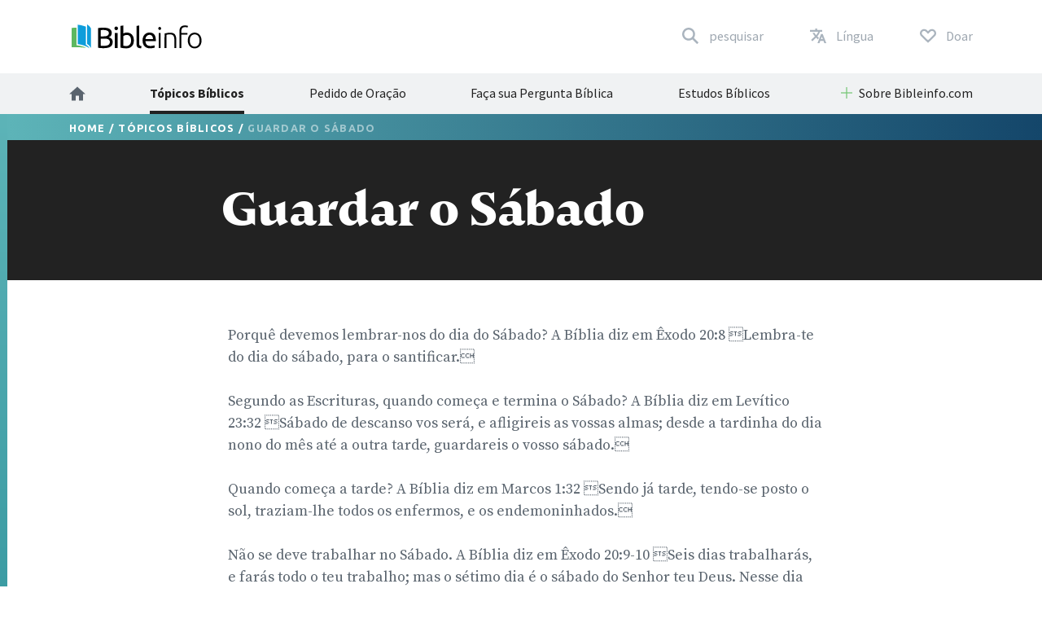

--- FILE ---
content_type: text/html; charset=utf-8
request_url: https://www.bibleinfo.com/pt/topics/guardar-o-s%C3%A1bado
body_size: 10172
content:
<!DOCTYPE html><html dir="auto"><head><link rel="preconnect" href="https://fonts.gstatic.com/" crossorigin=""/><link rel="preconnect" href="//www.googletagmanager.com" crossorigin=""/><link rel="preload" href="/static/fonts/fonts.css" as="style"/><link rel="preload" href="/static/fonts/borutta_group_-_nocturne_serif_medium-webfont.woff2" as="font" type="font/woff2" crossorigin=""/><link rel="shortcut icon" href="/static/favicon.ico"/><link rel="stylesheet" type="text/css" href="/static/css/bootstrap.css"/><link rel="stylesheet" type="text/css" href="/static/css/style.css?v3.1.2"/><meta name="viewport" content="width=device-width, initial-scale=1"/><meta charSet="utf-8"/><title>Guardar o Sábado</title><script type="application/ld+json">{"@context":"http://schema.org","@type":"BreadcrumbList","itemListElement":[{"@type":"ListItem","position":1,"item":{"@id":"https://www.bibleinfo.com/pt","name":"Home"}},{"@type":"ListItem","position":2,"item":{"@id":"https://www.bibleinfo.com/pt/topics","name":"Tópicos Bíblicos"}}]}</script><link rel="alternate" href="/ar/topics/%D8%AD%D9%81%D8%B8-%D8%A7%D9%84%D8%B3%D8%A8%D8%AA" hrefLang="ar"/><link rel="alternate" href="/zh-hans/topics/%E5%AE%88%E5%AE%89%E6%81%AF%E6%97%A5" hrefLang="zh-hans"/><link rel="alternate" href="/zh-hant/topics/%E5%AE%88%E5%AE%89%E6%81%AF%E6%97%A5" hrefLang="zh-hant"/><link rel="alternate" href="/en/topics/sabbath-observance" hrefLang="en"/><link rel="alternate" href="/fr/topics/respect-du-sabbat" hrefLang="fr"/><link rel="alternate" href="/de/topics/sabbathaltung" hrefLang="de"/><link rel="alternate" href="/el/topics/%CF%84%CE%AE%CF%81%CE%B7%CF%83%CE%B7-%CF%84%CE%BF%CF%85-%CF%83%CE%B1%CE%B2%CE%B2%CE%AC%CF%84%CE%BF%CF%85" hrefLang="el"/><link rel="alternate" href="/is/topics/hv%C3%ADldardagshelgihald" hrefLang="is"/><link rel="alternate" href="/id/topics/peringatan-sabat" hrefLang="id"/><link rel="alternate" href="/it/topics/osservanza-del-sabato" hrefLang="it"/><link rel="alternate" href="/ja/topics/%E5%AE%89%E6%81%AF%E6%97%A5%E9%A0%86%E5%AE%88" hrefLang="ja"/><link rel="alternate" href="/ko/topics/%EC%95%88%EC%8B%9D%EC%9D%BC-%EC%A4%80%EC%88%98" hrefLang="ko"/><link rel="alternate" href="/nn/topics/sabbatshelligholdelse" hrefLang="nn"/><link rel="alternate" href="/pt/topics/guardar-o-s%C3%A1bado" hrefLang="pt"/><link rel="alternate" href="/ro/topics/p%C4%83zirea-sabatului" hrefLang="ro"/><link rel="alternate" href="/ru/topics/%D1%81%D0%BE%D0%B1%D0%BB%D1%8E%D0%B4%D0%B5%D0%BD%D0%B8%D0%B5-%D1%81%D1%83%D0%B1%D0%B1%D0%BE%D1%82%D1%8B" hrefLang="ru"/><link rel="alternate" href="/es/topics/observancia-del-s%C3%A1bado" hrefLang="es"/><link rel="alternate" href="/sw/topics/kutunza-sabato" hrefLang="sw"/><link rel="alternate" href="/sv/topics/sabbatsfirande" hrefLang="sv"/><link rel="preload" href="/_next/static/css/d754eb24e846115eea77.css" as="style"/><link rel="stylesheet" href="/_next/static/css/d754eb24e846115eea77.css" data-n-p=""/><noscript data-n-css="true"></noscript><link rel="preload" href="/_next/static/chunks/main-55f6b9df17daf6f7072f.js" as="script"/><link rel="preload" href="/_next/static/chunks/webpack-e067438c4cf4ef2ef178.js" as="script"/><link rel="preload" href="/_next/static/chunks/framework.63eaa0709afd2f3f2aa3.js" as="script"/><link rel="preload" href="/_next/static/chunks/commons.e3c12cb767780eaa6561.js" as="script"/><link rel="preload" href="/_next/static/chunks/pages/_app-a34b4504e97fb05bd8f2.js" as="script"/><link rel="preload" href="/_next/static/chunks/pages/index-5dd137d16a7a3a7be915.js" as="script"/></head><body><noscript><iframe src="https://www.googletagmanager.com/ns.html?id=GTM-W37BXVM" height="0" width="0" style="display:none;visibility:hidden"></iframe></noscript><noscript><img height="1" width="1" src="https://www.facebook.com/tr?id=234383747948765&ev=PageView &noscript=1"/></noscript><div id="__next"><div class="language__root language-pt language--is-ltr"><div></div><nav class="navbar navbar-expand-lg navbar-light bg-faded"><div class="navbar--primary__container container"><div class="navbar__logo"><a class="navbar__logo__link navbar-brand" href="/pt"><img class="navbar__logo__image" src="/static/images/logo--color.svg"/></a></div><ul class="navbar__nav--primary"><li class="navbar__nav--primary__item"><a class="navbar__nav--primary__link navbar__nav--primary__link--search" href="/pt/search"><span class="navbar__nav--primary__link-label">pesquisar</span></a></li><div class="navbar__nav--primary__item dropdown"><a aria-haspopup="true" href="#" class="navbar__nav--primary__link navbar__nav--primary__link--language nav-link" aria-expanded="false"><span class="navbar__nav--primary__link-label">Língua</span></a><div tabindex="-1" role="menu" aria-hidden="true" class="dropdown-menu"><div class="navbar__dropdown--language dropdown"><div class="dropdown--language__title">Estude em Mais Idiomas</div><div class="dropdown--language__summary">Escolha um idioma abaixo.</div><ul class="dropdown--language__list"><li class="dropdown--language__item"><a class="dropdown--language__link" href="/ar/topics/%D8%AD%D9%81%D8%B8-%D8%A7%D9%84%D8%B3%D8%A8%D8%AA">العربية</a></li><li class="dropdown--language__item"><a class="dropdown--language__link" href="/zh-hans/topics/%E5%AE%88%E5%AE%89%E6%81%AF%E6%97%A5">简体中文</a></li><li class="dropdown--language__item"><a class="dropdown--language__link" href="/zh-hant/topics/%E5%AE%88%E5%AE%89%E6%81%AF%E6%97%A5">繁體中文</a></li><li class="dropdown--language__item"><a class="dropdown--language__link unavailable" href="/#">Català</a></li><li class="dropdown--language__item"><a class="dropdown--language__link unavailable" href="/#">Čeština</a></li><li class="dropdown--language__item"><a class="dropdown--language__link" href="/en/topics/sabbath-observance">English</a></li><li class="dropdown--language__item"><a class="dropdown--language__link unavailable" href="/#">Eesti</a></li><li class="dropdown--language__item"><a class="dropdown--language__link" href="/fr/topics/respect-du-sabbat">Français</a></li><li class="dropdown--language__item"><a class="dropdown--language__link" href="/de/topics/sabbathaltung">Deutsch</a></li><li class="dropdown--language__item"><a class="dropdown--language__link" href="/el/topics/%CF%84%CE%AE%CF%81%CE%B7%CF%83%CE%B7-%CF%84%CE%BF%CF%85-%CF%83%CE%B1%CE%B2%CE%B2%CE%AC%CF%84%CE%BF%CF%85">Ελληνικά</a></li><li class="dropdown--language__item"><a class="dropdown--language__link" href="/is/topics/hv%C3%ADldardagshelgihald">Íslenska</a></li><li class="dropdown--language__item"><a class="dropdown--language__link" href="/id/topics/peringatan-sabat">Bahasa Indonesia</a></li><li class="dropdown--language__item"><a class="dropdown--language__link" href="/it/topics/osservanza-del-sabato">Italiano</a></li><li class="dropdown--language__item"><a class="dropdown--language__link" href="/ja/topics/%E5%AE%89%E6%81%AF%E6%97%A5%E9%A0%86%E5%AE%88">日本語</a></li><li class="dropdown--language__item"><a class="dropdown--language__link" href="/ko/topics/%EC%95%88%EC%8B%9D%EC%9D%BC-%EC%A4%80%EC%88%98">한국어</a></li><li class="dropdown--language__item"><a class="dropdown--language__link unavailable" href="/#">Lietuvių</a></li><li class="dropdown--language__item"><a class="dropdown--language__link" href="/nn/topics/sabbatshelligholdelse">Norsk</a></li><li class="dropdown--language__item"><a class="dropdown--language__link" href="/pt/topics/guardar-o-s%C3%A1bado">Português</a></li><li class="dropdown--language__item"><a class="dropdown--language__link" href="/ro/topics/p%C4%83zirea-sabatului">Română</a></li><li class="dropdown--language__item"><a class="dropdown--language__link" href="/ru/topics/%D1%81%D0%BE%D0%B1%D0%BB%D1%8E%D0%B4%D0%B5%D0%BD%D0%B8%D0%B5-%D1%81%D1%83%D0%B1%D0%B1%D0%BE%D1%82%D1%8B">Русский</a></li><li class="dropdown--language__item"><a class="dropdown--language__link" href="/es/topics/observancia-del-s%C3%A1bado">Español</a></li><li class="dropdown--language__item"><a class="dropdown--language__link" href="/sw/topics/kutunza-sabato">Kiswahili</a></li><li class="dropdown--language__item"><a class="dropdown--language__link" href="/sv/topics/sabbatsfirande">Svenska</a></li></ul></div></div></div><li class="navbar__nav--primary__item"><a class="navbar__nav--primary__link navbar__nav--primary__link--donate" href="/pt/donate"><span class="navbar__nav--primary__link-label">Doar</span></a></li><li class="navbar__nav--primary__item"><div class="navbar__toggle"><button class="navbar__toggle__button navbar-toggler navbar__icon " type="button" data-toggle="collapse" data-target="#nav-content" aria-controls="nav-content" aria-expanded="false" aria-label="Toggle navigation"><span></span> <span></span> <span></span> <span></span></button></div></li></ul></div><div class="navbar__nav--secondary__container"><div class="container no-padding"><div id="nav-content" class="navbar-collapse collapse"><ul class="navbar__nav--secondary navbar-nav"><li class="navbar__nav--secondary__item nav-item"><a class="navbar__nav--secondary__link navbar__nav--secondary__link--home nav-link" href="/pt"><img loading="lazy" src="/static/images/icon--home--gray-dark.svg" alt="Pagina inicial" title="Pagina inicial"/><span class="hidden-lg-up">  <!-- -->Pagina inicial</span></a></li><li class="navbar__nav--secondary__item nav-item "><a class="navbar__nav--secondary__link navbar__nav--secondary__link--home nav-link active " target="_self" href="/pt/topics">Tópicos Bíblicos</a></li><li class="navbar__nav--secondary__item nav-item hidden-all shown-en shown-es shown-cs shown-sv shown-ca shown-et"><a class="navbar__nav--secondary__link navbar__nav--secondary__link--home nav-link null " target="_self" href="/pt/node/7369">Perguntas Mais Frequentes</a></li><li class="navbar__nav--secondary__item nav-item shown-all hidden-lt hidden-id"><a class="navbar__nav--secondary__link navbar__nav--secondary__link--home nav-link null  " target="_blank" href="https://questions.bibleinfo.com/en/request/prayer">Pedido de Oração</a></li><li class="navbar__nav--secondary__item nav-item shown-all hidden-lt hidden-id"><a class="navbar__nav--secondary__link navbar__nav--secondary__link--home nav-link null  " target="_blank" href="https://questions.bibleinfo.com/en/request/question">Faça sua Pergunta Bíblica</a></li><li class="navbar__nav--secondary__item nav-item shown-all hidden-is hidden-zh-hant"><a class="navbar__nav--secondary__link navbar__nav--secondary__link--home nav-link null " target="_self" href="/pt/studies">Estudos Bíblicos</a></li><li class="navbar__nav--secondary__item nav-item shown-all hidden-lt d-block d-lg-none "><a class="navbar__nav--secondary__link navbar__nav--secondary__link--home nav-link null " target="_self" href="/pt/donate">Apoie Bibleinfo.com</a></li><li class="navbar__nav--secondary__item navbar__nav--secondary__item--dropdown nav-item dropdown  shown-all hidden-cs hidden-lt"><a class="navbar__nav--secondary__link nav-link dropdown-toggle ui-link " data-toggle="dropdown" href="#" role="button" aria-haspopup="true" aria-expanded="true">Sobre Bibleinfo.com</a><ul class="dropdown-menu "><li class="navbar__nav--secondary__item nav-item "><a class="navbar__nav--secondary__link navbar__nav--secondary__link--home nav-link null " target="_self" href="/pt/contact">Entre em Contacto conosco</a></li><li class="navbar__nav--secondary__item nav-item "><a class="navbar__nav--secondary__link navbar__nav--secondary__link--home nav-link null " target="_self" href="/pt/about">Sobre Bibleinfo.com</a></li></ul></li></ul></div></div></div></nav><nav class="navbar navbar--sticky "><div class="navbar__background--light"><div class="container no-padding"><div id="nav-content--sticky" class="navbar-collapse collapse"><div class="navbar__nav--secondary__container"><div class="container no-padding"><div class="navbar-collapse" id="nav-content"><ul class="navbar__nav--secondary navbar-nav"><li class="navbar__nav--secondary__item nav-item"><a class="navbar__nav--secondary__link navbar__nav--secondary__link--home nav-link" href="/pt"><img loading="lazy" src="/static/images/icon--home--gray-dark.svg" alt="Pagina inicial" title="Pagina inicial"/><span class="hidden-lg-up">  <!-- -->Pagina inicial</span></a></li><li class="navbar__nav--secondary__item nav-item "><a class="navbar__nav--secondary__link navbar__nav--secondary__link--home nav-link active " target="_self" href="/pt/topics">Tópicos Bíblicos</a></li><li class="navbar__nav--secondary__item nav-item hidden-all shown-en shown-es shown-cs shown-sv shown-ca shown-et"><a class="navbar__nav--secondary__link navbar__nav--secondary__link--home nav-link null " target="_self" href="/pt/node/7369">Perguntas Mais Frequentes</a></li><li class="navbar__nav--secondary__item nav-item shown-all hidden-lt hidden-id"><a class="navbar__nav--secondary__link navbar__nav--secondary__link--home nav-link null  " target="_blank" href="https://questions.bibleinfo.com/en/request/prayer">Pedido de Oração</a></li><li class="navbar__nav--secondary__item nav-item shown-all hidden-lt hidden-id"><a class="navbar__nav--secondary__link navbar__nav--secondary__link--home nav-link null  " target="_blank" href="https://questions.bibleinfo.com/en/request/question">Faça sua Pergunta Bíblica</a></li><li class="navbar__nav--secondary__item nav-item shown-all hidden-is hidden-zh-hant"><a class="navbar__nav--secondary__link navbar__nav--secondary__link--home nav-link null " target="_self" href="/pt/studies">Estudos Bíblicos</a></li><li class="navbar__nav--secondary__item nav-item shown-all hidden-lt d-block d-lg-none "><a class="navbar__nav--secondary__link navbar__nav--secondary__link--home nav-link null " target="_self" href="/pt/donate">Apoie Bibleinfo.com</a></li><li class="navbar__nav--secondary__item navbar__nav--secondary__item--dropdown nav-item dropdown  shown-all hidden-cs hidden-lt"><a class="navbar__nav--secondary__link nav-link dropdown-toggle ui-link " data-toggle="dropdown" href="#" role="button" aria-haspopup="true" aria-expanded="true">Sobre Bibleinfo.com</a><ul class="dropdown-menu "><li class="navbar__nav--secondary__item nav-item "><a class="navbar__nav--secondary__link navbar__nav--secondary__link--home nav-link null " target="_self" href="/pt/contact">Entre em Contacto conosco</a></li><li class="navbar__nav--secondary__item nav-item "><a class="navbar__nav--secondary__link navbar__nav--secondary__link--home nav-link null " target="_self" href="/pt/about">Sobre Bibleinfo.com</a></li></ul></li></ul></div></div></div></div></div></div><div class="navbar__background--dark"><div class="navbar--sticky__container container"><div class="navbar--sticky__logo"><a class="navbar__logo__link navbar-brand" href="/pt"><img class="navbar__logo__image" src="/static/images/logo--color--inverse.svg"/></a></div><div class="navbar--sticky__breadcrumb"><div><span><a class="breadcrumb__link" href="/pt">Home</a></span> / <span><a class="breadcrumb__link" href="/pt/topics">Tópicos Bíblicos</a></span> / <span>Guardar o Sábado</span></div></div><div class="navbar--sticky__action"><div class="navbar--sticky__search"><a class="navbar--sticky__search__link nav-link" href="/pt/search"><span class="visible--lg-inline-block navbar__search__text">pesquisar</span></a></div><div class="navbar--sticky__language dropdown"><a aria-haspopup="true" href="#" class="navbar--sticky__language__link nav-link" aria-expanded="false"><span class="visible--lg-inline-block navbar__language__text">Língua</span></a><div tabindex="-1" role="menu" aria-hidden="true" class="navbar__dropdown--language--sticky dropdown-menu dropdown-menu-right"><div class="navbar__dropdown--language dropdown"><div class="dropdown--language__title">Estude em Mais Idiomas</div><div class="dropdown--language__summary">Escolha um idioma abaixo.</div><ul class="dropdown--language__list"><li class="dropdown--language__item"><a class="dropdown--language__link" href="/ar/topics/%D8%AD%D9%81%D8%B8-%D8%A7%D9%84%D8%B3%D8%A8%D8%AA">العربية</a></li><li class="dropdown--language__item"><a class="dropdown--language__link" href="/zh-hans/topics/%E5%AE%88%E5%AE%89%E6%81%AF%E6%97%A5">简体中文</a></li><li class="dropdown--language__item"><a class="dropdown--language__link" href="/zh-hant/topics/%E5%AE%88%E5%AE%89%E6%81%AF%E6%97%A5">繁體中文</a></li><li class="dropdown--language__item"><a class="dropdown--language__link unavailable" href="/#">Català</a></li><li class="dropdown--language__item"><a class="dropdown--language__link unavailable" href="/#">Čeština</a></li><li class="dropdown--language__item"><a class="dropdown--language__link" href="/en/topics/sabbath-observance">English</a></li><li class="dropdown--language__item"><a class="dropdown--language__link unavailable" href="/#">Eesti</a></li><li class="dropdown--language__item"><a class="dropdown--language__link" href="/fr/topics/respect-du-sabbat">Français</a></li><li class="dropdown--language__item"><a class="dropdown--language__link" href="/de/topics/sabbathaltung">Deutsch</a></li><li class="dropdown--language__item"><a class="dropdown--language__link" href="/el/topics/%CF%84%CE%AE%CF%81%CE%B7%CF%83%CE%B7-%CF%84%CE%BF%CF%85-%CF%83%CE%B1%CE%B2%CE%B2%CE%AC%CF%84%CE%BF%CF%85">Ελληνικά</a></li><li class="dropdown--language__item"><a class="dropdown--language__link" href="/is/topics/hv%C3%ADldardagshelgihald">Íslenska</a></li><li class="dropdown--language__item"><a class="dropdown--language__link" href="/id/topics/peringatan-sabat">Bahasa Indonesia</a></li><li class="dropdown--language__item"><a class="dropdown--language__link" href="/it/topics/osservanza-del-sabato">Italiano</a></li><li class="dropdown--language__item"><a class="dropdown--language__link" href="/ja/topics/%E5%AE%89%E6%81%AF%E6%97%A5%E9%A0%86%E5%AE%88">日本語</a></li><li class="dropdown--language__item"><a class="dropdown--language__link" href="/ko/topics/%EC%95%88%EC%8B%9D%EC%9D%BC-%EC%A4%80%EC%88%98">한국어</a></li><li class="dropdown--language__item"><a class="dropdown--language__link unavailable" href="/#">Lietuvių</a></li><li class="dropdown--language__item"><a class="dropdown--language__link" href="/nn/topics/sabbatshelligholdelse">Norsk</a></li><li class="dropdown--language__item"><a class="dropdown--language__link" href="/pt/topics/guardar-o-s%C3%A1bado">Português</a></li><li class="dropdown--language__item"><a class="dropdown--language__link" href="/ro/topics/p%C4%83zirea-sabatului">Română</a></li><li class="dropdown--language__item"><a class="dropdown--language__link" href="/ru/topics/%D1%81%D0%BE%D0%B1%D0%BB%D1%8E%D0%B4%D0%B5%D0%BD%D0%B8%D0%B5-%D1%81%D1%83%D0%B1%D0%B1%D0%BE%D1%82%D1%8B">Русский</a></li><li class="dropdown--language__item"><a class="dropdown--language__link" href="/es/topics/observancia-del-s%C3%A1bado">Español</a></li><li class="dropdown--language__item"><a class="dropdown--language__link" href="/sw/topics/kutunza-sabato">Kiswahili</a></li><li class="dropdown--language__item"><a class="dropdown--language__link" href="/sv/topics/sabbatsfirande">Svenska</a></li></ul></div></div></div><div class="navbar__toggle navbar--sticky__toggle" data-toggle="collapse" data-target="#nav-content--sticky"><button class="navbar--sticky__toggle__button navbar-toggler navbar__icon navbar--sticky__icon " type="button" aria-controls="nav-content" aria-expanded="false" aria-label="Toggle navigation"><span></span> <span></span> <span></span> <span></span></button></div></div></div></div><div class="progress"><div class="progress__container"><div class="progress__bar" style="width:0%"></div></div></div></nav><div class="WHA"><div><div><section class="content content--topic" data-scroll-id="topic-4234"><div class="hero"><div class="hero__breadcrumb hero__breadcrumb--topic"><div class="container"><div><span><a class="breadcrumb__link" href="/pt">Home</a></span> / <span><a class="breadcrumb__link" href="/pt/topics">Tópicos Bíblicos</a></span> / <span>Guardar o Sábado</span></div></div></div><div class="hero__title"><div class="container"><div class="row"><div class="col-xs-12 col-lg-2"></div><div class="col-xs-12 col-lg-8"><h1>Guardar o Sábado</h1></div></div></div></div></div><div class="body "><div class="container"><div><div class="row utility__position--relative" style="height:auto"><div class="col-lg-2"></div><div class="col-lg-8 utility__position--initial"><div><p>Porquê devemos lembrar-nos do dia do Sábado? A Bíblia diz em Êxodo 20:8 Lembra-te do dia do sábado, para o santificar. </p>
<p>Segundo as Escrituras, quando começa e termina o Sábado? A Bíblia diz em Levítico 23:32 Sábado de descanso vos será, e afligireis as vossas almas; desde a tardinha do dia nono do mês até a outra tarde, guardareis o vosso sábado. </p>
<p>Quando começa a tarde? A Bíblia diz em Marcos 1:32 Sendo já tarde, tendo-se posto o sol, traziam-lhe todos os enfermos, e os endemoninhados. </p>
<p>Não se deve trabalhar no Sábado. A Bíblia diz em Êxodo 20:9-10 Seis dias trabalharás, e farás todo o teu trabalho; mas o sétimo dia é o sábado do Senhor teu Deus. Nesse dia não farás trabalho algum, nem tu, nem teu filho, nem tua filha, nem o teu servo, nem a tua serva, nem o teu animal, nem o estrangeiro que está dentro das tuas portas. </p>
<p>Que conselho sobre como guardar o Sábado nos dá Isaías? A Bíblia diz em Isaías 58:13-14 Se desviares do sábado o teu pé, e deixares de prosseguir nas tuas empresas no meu santo dia; se ao sábado chamares deleitoso, ao santo dia do Senhor, digno de honra; se o honrares, não seguindo os teus caminhos, nem te ocupando nas tuas empresas, nem falando palavras vãs; então te deleitarás no Senhor, e eu te farei cavalgar sobre as alturas da terra, e te sustentarei com a herança de teu pai Jacó; porque a boca do Senhor o disse. </p>
<p>Que conselho sobre como guardar o Sábado nos dá Neemias? A Bíblia diz em Neemias 13:15, 19, 22 Naqueles dias vi em Judá homens que pisavam lugares no sábado, e traziam molhos, que carregavam sobre jumentos; vi também vinho, uvas e figos, e toda sorte de cargas, que eles traziam a Jerusalém no dia de sábado; e protestei contra eles quanto ao dia em que estavam vendendo mantimentos.  E sucedeu que, ao começar a fazer-se escuro nas portas de Jerusalém, antes do sábado, eu ordenei que elas fossem fechadas, e mandei que não as abrissem até passar o sábado e pus às portas alguns de meus moços, para que nenhuma carga entrasse no dia de sábado.  Também ordenei aos levitas que se purificassem, e viessem guardar as portas, para santificar o sábado. Nisso também, Deus meu, lembra-te de mim, e perdoa-me segundo a abundância da tua misericórdia. </p>
<p>Que evidência encontramos de que o Sábado foi escolhido como dia de adoração pública. A Bíblia diz em Levítico 23:3 Seis dias se fará trabalho, mas o sétimo dia é o sábado do descanso solene, uma santa convocação; nenhum trabalho fareis; é sábado do Senhor em todas as vossas habitações. </p>
<p>Jesus sugere que as horas do Sábado sejam usadas para fazer boas obras. A Bíblia diz em Mateus 12:11-12 E ele lhes disse: Qual dentre vós será o homem que, tendo uma só ovelha, se num sábado ela cair numa cova, não há de lançar mão dela, e tirá-la? Ora, quanto mais vale um homem do que uma ovelha! Portanto, é lícito fazer bem nos sábados. </p>
</div><div class="body__action" style="visibility:visible"><a class="button button--share button--inverse button--outlined button--share--facebook" href="https://www.facebook.com/sharer/sharer.php?u=https://www.bibleinfo.com/pt/topics/guardar-o-sábado">Compartilhar no Facebook</a><a class="button button--share button--inverse button--outlined button--share--twitter" href="https://twitter.com/home?status=https://www.bibleinfo.com/pt/topics/guardar-o-sábado">SCompartilhar no Twitter</a></div></div></div></div><div></div></div></div><div class="visible--tablet"></div></section></div></div></div><div><footer class="footer"><div class="footer__container container"><div class="footer__row footer__rule row"><div class="footer__logo col-12 col-md-6 col-lg-4"><a href="/"><img loading="lazy" src="/static/images/logo--color--inverse.svg"/></a></div><div class="footer__social col-12 col-md-6 col-lg-8"><ul class="footer__linklist footer__social__linklist"><li class="footer__item"><a class="footer__link footer__social__link footer__social__link--facebook" href="https://www.facebook.com/bibleinfo">Facebook</a></li><li class="footer__item"><a class="footer__link footer__social__link footer__social__link--twitter" href="https://twitter.com/bibleinfo">Twitter</a></li></ul></div></div><div class="footer__row footer__links row"><div class="col-12 col-md-4"><ul class="footer__linklist"><li class="footer__item "><a class="footer__link " target="_self" href="/pt/topics">Tópicos Bíblicos</a></li><li class="footer__item hidden-all shown-en shown-es shown-cs shown-sv shown-ca"><a class="footer__link " target="_self" href="/pt/node/7369">Perguntas Mais Frequentes</a></li><li class="footer__item shown-all  hidden-cs hidden-lt"><a class="footer__link " target="_self" href="/pt/contact">Entre em Contacto conosco</a></li><li class="footer__item shown-all  hidden-cs hidden-lt"><a class="footer__link " target="_self" href="/pt/about">Sobre Bibleinfo.com</a></li><li class="footer__item shown-all hidden-lt"><a class="footer__link " target="_self" href="/pt">Página Inicial</a></li></ul></div><div class="col-12 col-md-4"><ul class="footer__linklist"><li class="footer__item shown-all  hidden-lt"><a class="footer__link " target="_blank" href="https://questions.bibleinfo.com/en/request/question">Faça sua Pergunta Bíblica</a></li><li class="footer__item shown-all hidden-lt"><a class="footer__link " target="_blank" href="https://questions.bibleinfo.com/en/request/prayer">Pedido de Oração</a></li><li class="footer__item shown-all hidden-is hidden-zh-hant"><a class="footer__link " target="_self" href="/pt/studies">Estudos Bíblicos</a></li><li class="footer__item hidden-all shown-en"><a class="footer__link " target="_self" href="/pt/node/7390">Daily Bible Reading</a></li><li class="footer__item shown-all  hidden-lt"><a class="footer__link " target="_self" href="/pt/donate">Apoie Bibleinfo.com</a></li></ul></div><div class="col-12 col-md-4"><ul class="footer__linklist"><li class="footer__item"><span class="footer__link ui-link">Recursos Adicionais</span></li><li class="footer__item "><a rel="nofollow" class="footer__link " target="_self" href="https://www.voiceofprophecy.com/">Voice of Prophecy</a></li><li class="footer__item "><a rel="nofollow" class="footer__link " target="_self" href="https://www.discoverymountain.com/">Discovery Mountain</a></li><li class="footer__item "><a rel="nofollow" class="footer__link " target="_self" href="http://www.bibleschools.com">Discover Bible School</a></li><li class="footer__item "><a rel="nofollow" class="footer__link " target="_self" href="https://www.voiceofprophecy.com/authentic">Authentic</a></li></ul></div></div></div><div class="footer__legal"><div class="footer__container container"><div class="footer__row row"><div class="footer__copyright col-12 col-md-4">Copyright © <!-- -->2026<!-- -->, Bibleinfo.com</div><div class="footer__legal__link col-4 col-md-2 "><a class="footer__link " href="/pt/privacy">Privacy Policy</a></div></div></div></div></footer><div class="utility__breakpoint--sm"></div><div class="utility__breakpoint--md"></div><div class="utility__breakpoint--lg"></div><div class="utility__breakpoint--xl"></div></div></div></div><script id="__NEXT_DATA__" type="application/json">{"props":{"pageProps":{"alerts":[],"node":{"node":{"nid":[{"value":4234}],"uuid":[{"value":"c9d5ddcb-ce7f-41ae-b23a-4c49d75bfcb6"}],"vid":[{"value":24139}],"langcode":[{"value":"pt"}],"type":[{"target_id":"topic","target_type":"node_type","target_uuid":"4a1d26d1-eabf-407e-b960-14fba9998d17"}],"revision_timestamp":[{"value":"2013-03-18T20:23:36+00:00","format":"Y-m-d\\TH:i:sP"}],"revision_uid":[{"target_id":13,"target_type":"user","target_uuid":"fbd6f7df-f973-43af-bc38-c7c4987f5c45","url":"/en/user/13"}],"status":[{"value":true}],"uid":[{"target_id":0,"target_type":"user","target_uuid":"c9014cfb-b7e2-4693-860c-d48c9f29068a","url":"/en/user/0"}],"title":[{"value":"Guardar o Sábado"}],"created":[{"value":"2008-07-28T23:59:24+00:00","format":"Y-m-d\\TH:i:sP"}],"changed":[{"value":"2017-10-20T18:08:30+00:00","format":"Y-m-d\\TH:i:sP"}],"promote":[{"value":true}],"sticky":[{"value":false}],"default_langcode":[{"value":false}],"revision_translation_affected":[{"value":true}],"metatag":[{"tag":"meta","attributes":{"name":"title","content":"Guardar o Sábado | Bibleinfo.com"}},{"tag":"meta","attributes":{"name":"description","content":"Porquê devemos lembrar-nos do dia do Sábado? A Bíblia diz em Êxodo 20:8 Lembra-te do dia do sábado, para o santificar. Segundo as Escrituras, quando começa e termina o Sábado? A Bíblia diz em Levítico 23:32 Sábado de descanso vos será, e afligireis as vossas almas; desde a tardinha do dia nono do mês até a outra tarde, guardareis o vosso sábado. Quando começa a tarde? A Bíblia diz em Marcos 1:32 Sendo já tarde, tendo-se posto o sol, traziam-lhe todos os enfermos, e os endemoninhados."}},{"tag":"link","attributes":{"rel":"canonical","href":"https://bi-admin.bibleinfo.com/pt/topics/guardar-o-s%C3%A1bado"}}],"path":[{"alias":"/topics/guardar-o-sábado","pid":70732,"langcode":"pt"}],"content_translation_source":[{"value":"en"}],"content_translation_outdated":[{"value":false}],"body":[{"value":"\u003cp\u003ePorquê devemos lembrar-nos do dia do Sábado? A Bíblia diz em Êxodo 20:8 Lembra-te do dia do sábado, para o santificar. \u003c/p\u003e \u003cp\u003eSegundo as Escrituras, quando começa e termina o Sábado? A Bíblia diz em Levítico 23:32 Sábado de descanso vos será, e afligireis as vossas almas; desde a tardinha do dia nono do mês até a outra tarde, guardareis o vosso sábado. \u003c/p\u003e \u003cp\u003eQuando começa a tarde? A Bíblia diz em Marcos 1:32 Sendo já tarde, tendo-se posto o sol, traziam-lhe todos os enfermos, e os endemoninhados. \u003c/p\u003e \u003cp\u003eNão se deve trabalhar no Sábado. A Bíblia diz em Êxodo 20:9-10 Seis dias trabalharás, e farás todo o teu trabalho; mas o sétimo dia é o sábado do Senhor teu Deus. Nesse dia não farás trabalho algum, nem tu, nem teu filho, nem tua filha, nem o teu servo, nem a tua serva, nem o teu animal, nem o estrangeiro que está dentro das tuas portas. \u003c/p\u003e \u003cp\u003eQue conselho sobre como guardar o Sábado nos dá Isaías? A Bíblia diz em Isaías 58:13-14 Se desviares do sábado o teu pé, e deixares de prosseguir nas tuas empresas no meu santo dia; se ao sábado chamares deleitoso, ao santo dia do Senhor, digno de honra; se o honrares, não seguindo os teus caminhos, nem te ocupando nas tuas empresas, nem falando palavras vãs; então te deleitarás no Senhor, e eu te farei cavalgar sobre as alturas da terra, e te sustentarei com a herança de teu pai Jacó; porque a boca do Senhor o disse. \u003c/p\u003e \u003cp\u003eQue conselho sobre como guardar o Sábado nos dá Neemias? A Bíblia diz em Neemias 13:15, 19, 22 Naqueles dias vi em Judá homens que pisavam lugares no sábado, e traziam molhos, que carregavam sobre jumentos; vi também vinho, uvas e figos, e toda sorte de cargas, que eles traziam a Jerusalém no dia de sábado; e protestei contra eles quanto ao dia em que estavam vendendo mantimentos.  E sucedeu que, ao começar a fazer-se escuro nas portas de Jerusalém, antes do sábado, eu ordenei que elas fossem fechadas, e mandei que não as abrissem até passar o sábado e pus às portas alguns de meus moços, para que nenhuma carga entrasse no dia de sábado.  Também ordenei aos levitas que se purificassem, e viessem guardar as portas, para santificar o sábado. Nisso também, Deus meu, lembra-te de mim, e perdoa-me segundo a abundância da tua misericórdia. \u003c/p\u003e \u003cp\u003eQue evidência encontramos de que o Sábado foi escolhido como dia de adoração pública. A Bíblia diz em Levítico 23:3 Seis dias se fará trabalho, mas o sétimo dia é o sábado do descanso solene, uma santa convocação; nenhum trabalho fareis; é sábado do Senhor em todas as vossas habitações. \u003c/p\u003e \u003cp\u003eJesus sugere que as horas do Sábado sejam usadas para fazer boas obras. A Bíblia diz em Mateus 12:11-12 E ele lhes disse: Qual dentre vós será o homem que, tendo uma só ovelha, se num sábado ela cair numa cova, não há de lançar mão dela, e tirá-la? Ora, quanto mais vale um homem do que uma ovelha! Portanto, é lícito fazer bem nos sábados. \u003c/p\u003e","format":"2","processed":"\u003cp\u003ePorquê devemos lembrar-nos do dia do Sábado? A Bíblia diz em Êxodo 20:8 Lembra-te do dia do sábado, para o santificar. \u003c/p\u003e\n\u003cp\u003eSegundo as Escrituras, quando começa e termina o Sábado? A Bíblia diz em Levítico 23:32 Sábado de descanso vos será, e afligireis as vossas almas; desde a tardinha do dia nono do mês até a outra tarde, guardareis o vosso sábado. \u003c/p\u003e\n\u003cp\u003eQuando começa a tarde? A Bíblia diz em Marcos 1:32 Sendo já tarde, tendo-se posto o sol, traziam-lhe todos os enfermos, e os endemoninhados. \u003c/p\u003e\n\u003cp\u003eNão se deve trabalhar no Sábado. A Bíblia diz em Êxodo 20:9-10 Seis dias trabalharás, e farás todo o teu trabalho; mas o sétimo dia é o sábado do Senhor teu Deus. Nesse dia não farás trabalho algum, nem tu, nem teu filho, nem tua filha, nem o teu servo, nem a tua serva, nem o teu animal, nem o estrangeiro que está dentro das tuas portas. \u003c/p\u003e\n\u003cp\u003eQue conselho sobre como guardar o Sábado nos dá Isaías? A Bíblia diz em Isaías 58:13-14 Se desviares do sábado o teu pé, e deixares de prosseguir nas tuas empresas no meu santo dia; se ao sábado chamares deleitoso, ao santo dia do Senhor, digno de honra; se o honrares, não seguindo os teus caminhos, nem te ocupando nas tuas empresas, nem falando palavras vãs; então te deleitarás no Senhor, e eu te farei cavalgar sobre as alturas da terra, e te sustentarei com a herança de teu pai Jacó; porque a boca do Senhor o disse. \u003c/p\u003e\n\u003cp\u003eQue conselho sobre como guardar o Sábado nos dá Neemias? A Bíblia diz em Neemias 13:15, 19, 22 Naqueles dias vi em Judá homens que pisavam lugares no sábado, e traziam molhos, que carregavam sobre jumentos; vi também vinho, uvas e figos, e toda sorte de cargas, que eles traziam a Jerusalém no dia de sábado; e protestei contra eles quanto ao dia em que estavam vendendo mantimentos.  E sucedeu que, ao começar a fazer-se escuro nas portas de Jerusalém, antes do sábado, eu ordenei que elas fossem fechadas, e mandei que não as abrissem até passar o sábado e pus às portas alguns de meus moços, para que nenhuma carga entrasse no dia de sábado.  Também ordenei aos levitas que se purificassem, e viessem guardar as portas, para santificar o sábado. Nisso também, Deus meu, lembra-te de mim, e perdoa-me segundo a abundância da tua misericórdia. \u003c/p\u003e\n\u003cp\u003eQue evidência encontramos de que o Sábado foi escolhido como dia de adoração pública. A Bíblia diz em Levítico 23:3 Seis dias se fará trabalho, mas o sétimo dia é o sábado do descanso solene, uma santa convocação; nenhum trabalho fareis; é sábado do Senhor em todas as vossas habitações. \u003c/p\u003e\n\u003cp\u003eJesus sugere que as horas do Sábado sejam usadas para fazer boas obras. A Bíblia diz em Mateus 12:11-12 E ele lhes disse: Qual dentre vós será o homem que, tendo uma só ovelha, se num sábado ela cair numa cova, não há de lançar mão dela, e tirá-la? Ora, quanto mais vale um homem do que uma ovelha! Portanto, é lícito fazer bem nos sábados. \u003c/p\u003e\n","summary":null}],"field_continue_reading_height":[],"field_extra_sidebar_features":[],"field_image":[],"field_is_super_topic":[],"field_lead":[],"field_orig_id":[{"value":257}],"field_related":[],"taxonomy_vocabulary_2":[],"taxonomyextra":[],"breadcrumbs":[{"title":"Home","url":"/pt"},{"title":"Tópicos Bíblicos","url":"/pt/topics"},{"title":"Guardar o Sábado","url":"/pt/topics/guardar-o-s%C3%A1bado"}],"related_sidebar_features":[],"available_languages":{"en":"/en/topics/sabbath-observance","ar":"/ar/topics/%D8%AD%D9%81%D8%B8-%D8%A7%D9%84%D8%B3%D8%A8%D8%AA","zh-hans":"/zh-hans/topics/%E5%AE%88%E5%AE%89%E6%81%AF%E6%97%A5","zh-hant":"/zh-hant/topics/%E5%AE%88%E5%AE%89%E6%81%AF%E6%97%A5","fr":"/fr/topics/respect-du-sabbat","de":"/de/topics/sabbathaltung","el":"/el/topics/%CF%84%CE%AE%CF%81%CE%B7%CF%83%CE%B7-%CF%84%CE%BF%CF%85-%CF%83%CE%B1%CE%B2%CE%B2%CE%AC%CF%84%CE%BF%CF%85","is":"/is/topics/hv%C3%ADldardagshelgihald","id":"/id/topics/peringatan-sabat","it":"/it/topics/osservanza-del-sabato","ja":"/ja/topics/%E5%AE%89%E6%81%AF%E6%97%A5%E9%A0%86%E5%AE%88","ko":"/ko/topics/%EC%95%88%EC%8B%9D%EC%9D%BC-%EC%A4%80%EC%88%98","nn":"/nn/topics/sabbatshelligholdelse","pt":"/pt/topics/guardar-o-s%C3%A1bado","ro":"/ro/topics/p%C4%83zirea-sabatului","ru":"/ru/topics/%D1%81%D0%BE%D0%B1%D0%BB%D1%8E%D0%B4%D0%B5%D0%BD%D0%B8%D0%B5-%D1%81%D1%83%D0%B1%D0%B1%D0%BE%D1%82%D1%8B","es":"/es/topics/observancia-del-s%C3%A1bado","sw":"/sw/topics/kutunza-sabato","sv":"/sv/topics/sabbatsfirande"},"related_links":[]},"content_type":"topic","res":{"data":{"nid":[{"value":4234}],"uuid":[{"value":"c9d5ddcb-ce7f-41ae-b23a-4c49d75bfcb6"}],"vid":[{"value":24139}],"langcode":[{"value":"pt"}],"type":[{"target_id":"topic","target_type":"node_type","target_uuid":"4a1d26d1-eabf-407e-b960-14fba9998d17"}],"revision_timestamp":[{"value":"2013-03-18T20:23:36+00:00","format":"Y-m-d\\TH:i:sP"}],"revision_uid":[{"target_id":13,"target_type":"user","target_uuid":"fbd6f7df-f973-43af-bc38-c7c4987f5c45","url":"/en/user/13"}],"status":[{"value":true}],"uid":[{"target_id":0,"target_type":"user","target_uuid":"c9014cfb-b7e2-4693-860c-d48c9f29068a","url":"/en/user/0"}],"title":[{"value":"Guardar o Sábado"}],"created":[{"value":"2008-07-28T23:59:24+00:00","format":"Y-m-d\\TH:i:sP"}],"changed":[{"value":"2017-10-20T18:08:30+00:00","format":"Y-m-d\\TH:i:sP"}],"promote":[{"value":true}],"sticky":[{"value":false}],"default_langcode":[{"value":false}],"revision_translation_affected":[{"value":true}],"metatag":[{"tag":"meta","attributes":{"name":"title","content":"Guardar o Sábado | Bibleinfo.com"}},{"tag":"meta","attributes":{"name":"description","content":"Porquê devemos lembrar-nos do dia do Sábado? A Bíblia diz em Êxodo 20:8 Lembra-te do dia do sábado, para o santificar. Segundo as Escrituras, quando começa e termina o Sábado? A Bíblia diz em Levítico 23:32 Sábado de descanso vos será, e afligireis as vossas almas; desde a tardinha do dia nono do mês até a outra tarde, guardareis o vosso sábado. Quando começa a tarde? A Bíblia diz em Marcos 1:32 Sendo já tarde, tendo-se posto o sol, traziam-lhe todos os enfermos, e os endemoninhados."}},{"tag":"link","attributes":{"rel":"canonical","href":"https://bi-admin.bibleinfo.com/pt/topics/guardar-o-s%C3%A1bado"}}],"path":[{"alias":"/topics/guardar-o-sábado","pid":70732,"langcode":"pt"}],"content_translation_source":[{"value":"en"}],"content_translation_outdated":[{"value":false}],"body":[{"value":"\u003cp\u003ePorquê devemos lembrar-nos do dia do Sábado? A Bíblia diz em Êxodo 20:8 Lembra-te do dia do sábado, para o santificar. \u003c/p\u003e \u003cp\u003eSegundo as Escrituras, quando começa e termina o Sábado? A Bíblia diz em Levítico 23:32 Sábado de descanso vos será, e afligireis as vossas almas; desde a tardinha do dia nono do mês até a outra tarde, guardareis o vosso sábado. \u003c/p\u003e \u003cp\u003eQuando começa a tarde? A Bíblia diz em Marcos 1:32 Sendo já tarde, tendo-se posto o sol, traziam-lhe todos os enfermos, e os endemoninhados. \u003c/p\u003e \u003cp\u003eNão se deve trabalhar no Sábado. A Bíblia diz em Êxodo 20:9-10 Seis dias trabalharás, e farás todo o teu trabalho; mas o sétimo dia é o sábado do Senhor teu Deus. Nesse dia não farás trabalho algum, nem tu, nem teu filho, nem tua filha, nem o teu servo, nem a tua serva, nem o teu animal, nem o estrangeiro que está dentro das tuas portas. \u003c/p\u003e \u003cp\u003eQue conselho sobre como guardar o Sábado nos dá Isaías? A Bíblia diz em Isaías 58:13-14 Se desviares do sábado o teu pé, e deixares de prosseguir nas tuas empresas no meu santo dia; se ao sábado chamares deleitoso, ao santo dia do Senhor, digno de honra; se o honrares, não seguindo os teus caminhos, nem te ocupando nas tuas empresas, nem falando palavras vãs; então te deleitarás no Senhor, e eu te farei cavalgar sobre as alturas da terra, e te sustentarei com a herança de teu pai Jacó; porque a boca do Senhor o disse. \u003c/p\u003e \u003cp\u003eQue conselho sobre como guardar o Sábado nos dá Neemias? A Bíblia diz em Neemias 13:15, 19, 22 Naqueles dias vi em Judá homens que pisavam lugares no sábado, e traziam molhos, que carregavam sobre jumentos; vi também vinho, uvas e figos, e toda sorte de cargas, que eles traziam a Jerusalém no dia de sábado; e protestei contra eles quanto ao dia em que estavam vendendo mantimentos.  E sucedeu que, ao começar a fazer-se escuro nas portas de Jerusalém, antes do sábado, eu ordenei que elas fossem fechadas, e mandei que não as abrissem até passar o sábado e pus às portas alguns de meus moços, para que nenhuma carga entrasse no dia de sábado.  Também ordenei aos levitas que se purificassem, e viessem guardar as portas, para santificar o sábado. Nisso também, Deus meu, lembra-te de mim, e perdoa-me segundo a abundância da tua misericórdia. \u003c/p\u003e \u003cp\u003eQue evidência encontramos de que o Sábado foi escolhido como dia de adoração pública. A Bíblia diz em Levítico 23:3 Seis dias se fará trabalho, mas o sétimo dia é o sábado do descanso solene, uma santa convocação; nenhum trabalho fareis; é sábado do Senhor em todas as vossas habitações. \u003c/p\u003e \u003cp\u003eJesus sugere que as horas do Sábado sejam usadas para fazer boas obras. A Bíblia diz em Mateus 12:11-12 E ele lhes disse: Qual dentre vós será o homem que, tendo uma só ovelha, se num sábado ela cair numa cova, não há de lançar mão dela, e tirá-la? Ora, quanto mais vale um homem do que uma ovelha! Portanto, é lícito fazer bem nos sábados. \u003c/p\u003e","format":"2","processed":"\u003cp\u003ePorquê devemos lembrar-nos do dia do Sábado? A Bíblia diz em Êxodo 20:8 Lembra-te do dia do sábado, para o santificar. \u003c/p\u003e\n\u003cp\u003eSegundo as Escrituras, quando começa e termina o Sábado? A Bíblia diz em Levítico 23:32 Sábado de descanso vos será, e afligireis as vossas almas; desde a tardinha do dia nono do mês até a outra tarde, guardareis o vosso sábado. \u003c/p\u003e\n\u003cp\u003eQuando começa a tarde? A Bíblia diz em Marcos 1:32 Sendo já tarde, tendo-se posto o sol, traziam-lhe todos os enfermos, e os endemoninhados. \u003c/p\u003e\n\u003cp\u003eNão se deve trabalhar no Sábado. A Bíblia diz em Êxodo 20:9-10 Seis dias trabalharás, e farás todo o teu trabalho; mas o sétimo dia é o sábado do Senhor teu Deus. Nesse dia não farás trabalho algum, nem tu, nem teu filho, nem tua filha, nem o teu servo, nem a tua serva, nem o teu animal, nem o estrangeiro que está dentro das tuas portas. \u003c/p\u003e\n\u003cp\u003eQue conselho sobre como guardar o Sábado nos dá Isaías? A Bíblia diz em Isaías 58:13-14 Se desviares do sábado o teu pé, e deixares de prosseguir nas tuas empresas no meu santo dia; se ao sábado chamares deleitoso, ao santo dia do Senhor, digno de honra; se o honrares, não seguindo os teus caminhos, nem te ocupando nas tuas empresas, nem falando palavras vãs; então te deleitarás no Senhor, e eu te farei cavalgar sobre as alturas da terra, e te sustentarei com a herança de teu pai Jacó; porque a boca do Senhor o disse. \u003c/p\u003e\n\u003cp\u003eQue conselho sobre como guardar o Sábado nos dá Neemias? A Bíblia diz em Neemias 13:15, 19, 22 Naqueles dias vi em Judá homens que pisavam lugares no sábado, e traziam molhos, que carregavam sobre jumentos; vi também vinho, uvas e figos, e toda sorte de cargas, que eles traziam a Jerusalém no dia de sábado; e protestei contra eles quanto ao dia em que estavam vendendo mantimentos.  E sucedeu que, ao começar a fazer-se escuro nas portas de Jerusalém, antes do sábado, eu ordenei que elas fossem fechadas, e mandei que não as abrissem até passar o sábado e pus às portas alguns de meus moços, para que nenhuma carga entrasse no dia de sábado.  Também ordenei aos levitas que se purificassem, e viessem guardar as portas, para santificar o sábado. Nisso também, Deus meu, lembra-te de mim, e perdoa-me segundo a abundância da tua misericórdia. \u003c/p\u003e\n\u003cp\u003eQue evidência encontramos de que o Sábado foi escolhido como dia de adoração pública. A Bíblia diz em Levítico 23:3 Seis dias se fará trabalho, mas o sétimo dia é o sábado do descanso solene, uma santa convocação; nenhum trabalho fareis; é sábado do Senhor em todas as vossas habitações. \u003c/p\u003e\n\u003cp\u003eJesus sugere que as horas do Sábado sejam usadas para fazer boas obras. A Bíblia diz em Mateus 12:11-12 E ele lhes disse: Qual dentre vós será o homem que, tendo uma só ovelha, se num sábado ela cair numa cova, não há de lançar mão dela, e tirá-la? Ora, quanto mais vale um homem do que uma ovelha! Portanto, é lícito fazer bem nos sábados. \u003c/p\u003e\n","summary":null}],"field_continue_reading_height":[],"field_extra_sidebar_features":[],"field_image":[],"field_is_super_topic":[],"field_lead":[],"field_orig_id":[{"value":257}],"field_related":[],"taxonomy_vocabulary_2":[],"taxonomyextra":[],"breadcrumbs":[{"title":"Home","url":"/pt"},{"title":"Tópicos Bíblicos","url":"/pt/topics"},{"title":"Guardar o Sábado","url":"/pt/topics/guardar-o-s%C3%A1bado"}],"related_sidebar_features":[],"available_languages":{"en":"/en/topics/sabbath-observance","ar":"/ar/topics/%D8%AD%D9%81%D8%B8-%D8%A7%D9%84%D8%B3%D8%A8%D8%AA","zh-hans":"/zh-hans/topics/%E5%AE%88%E5%AE%89%E6%81%AF%E6%97%A5","zh-hant":"/zh-hant/topics/%E5%AE%88%E5%AE%89%E6%81%AF%E6%97%A5","fr":"/fr/topics/respect-du-sabbat","de":"/de/topics/sabbathaltung","el":"/el/topics/%CF%84%CE%AE%CF%81%CE%B7%CF%83%CE%B7-%CF%84%CE%BF%CF%85-%CF%83%CE%B1%CE%B2%CE%B2%CE%AC%CF%84%CE%BF%CF%85","is":"/is/topics/hv%C3%ADldardagshelgihald","id":"/id/topics/peringatan-sabat","it":"/it/topics/osservanza-del-sabato","ja":"/ja/topics/%E5%AE%89%E6%81%AF%E6%97%A5%E9%A0%86%E5%AE%88","ko":"/ko/topics/%EC%95%88%EC%8B%9D%EC%9D%BC-%EC%A4%80%EC%88%98","nn":"/nn/topics/sabbatshelligholdelse","pt":"/pt/topics/guardar-o-s%C3%A1bado","ro":"/ro/topics/p%C4%83zirea-sabatului","ru":"/ru/topics/%D1%81%D0%BE%D0%B1%D0%BB%D1%8E%D0%B4%D0%B5%D0%BD%D0%B8%D0%B5-%D1%81%D1%83%D0%B1%D0%B1%D0%BE%D1%82%D1%8B","es":"/es/topics/observancia-del-s%C3%A1bado","sw":"/sw/topics/kutunza-sabato","sv":"/sv/topics/sabbatsfirande"},"related_links":[]},"status":200,"headers":{"date":"Thu, 29 Jan 2026 01:12:53 GMT","content-type":"application/json","transfer-encoding":"chunked","connection":"close","access-control-allow-headers":"x-csrf-token, authorization, content-type, accept, origin, x-requested-with,  access-control-allow-origin, x-allowed-header","access-control-allow-methods":"*","access-control-allow-origin":"*","cache-control":"public, max-age=2592000","report-to":"{\"group\":\"cf-nel\",\"max_age\":604800,\"endpoints\":[{\"url\":\"https://a.nel.cloudflare.com/report/v4?s=8IYXX1brA0yeogahwCjqusd6RecP%2Fq1sdchAi5J8lU%2Fs2xJIAEHEVvMrWlV%2BtK7L%2BXptv44G9AWU%2FnT4Z6mn1210K5BAExw7NApzUvGTek5F0Dij4A%3D%3D\"}]}","content-language":"pt","etag":"W/\"1769289968\"","expires":"Sun, 19 Nov 1978 05:00:00 GMT","last-modified":"Sat, 24 Jan 2026 21:26:08 GMT","link":"\u003chttps://bi-admin.bibleinfo.com/pt/topics/guardar-o-s%C3%A1bado\u003e; rel=\"canonical\", \u003chttps://bi-admin.bibleinfo.com/pt/node/4234/delete\u003e; rel=\"https://drupal.org/link-relations/delete-form\", \u003chttps://bi-admin.bibleinfo.com/pt/admin/content/node/delete?node=4234\u003e; rel=\"https://drupal.org/link-relations/delete-multiple-form\", \u003chttps://bi-admin.bibleinfo.com/pt/node/4234/edit\u003e; rel=\"edit-form\", \u003chttps://bi-admin.bibleinfo.com/pt/node/4234/revisions\u003e; rel=\"version-history\", \u003chttps://bi-admin.bibleinfo.com/pt/topics/guardar-o-s%C3%A1bado\u003e; rel=\"https://drupal.org/link-relations/revision\", \u003chttps://bi-admin.bibleinfo.com/pt/node?node=4234\u003e; rel=\"https://drupal.org/link-relations/create\", \u003chttps://bi-admin.bibleinfo.com/pt/node/4234/translations\u003e; rel=\"https://drupal.org/link-relations/drupal-content-translation-overview\", \u003chttps://bi-admin.bibleinfo.com/pt/node/4234/translations/add\u003e; rel=\"https://drupal.org/link-relations/drupal-content-translation-add\", \u003chttps://bi-admin.bibleinfo.com/pt/node/4234/translations/edit\u003e; rel=\"https://drupal.org/link-relations/drupal-content-translation-edit\", \u003chttps://bi-admin.bibleinfo.com/pt/node/4234/translations/delete\u003e; rel=\"https://drupal.org/link-relations/drupal-content-translation-delete\"","server":"cloudflare","strict-transport-security":"max-age=300","x-content-type-options":"nosniff","x-drupal-cache":"MISS","x-drupal-dynamic-cache":"MISS","x-frame-options":"SAMEORIGIN","x-generator":"Drupal 10 (https://www.drupal.org)","x-pantheon-styx-hostname":"styx-fe3-b-6f684c5d8c-6vgqc","x-styx-req-id":"4c47760b-f96b-11f0-a479-7a40ae001d8c","x-served-by":"cache-chi-klot8100112-CHI, cache-sjc1000130-SJC","x-cache":"HIT, MISS","x-cache-hits":"2, 0","x-timer":"S1769528491.799976,VS0,VE51","vary":"Accept-Encoding, Cookie","age":"120682","nel":"{\"report_to\":\"cf-nel\",\"success_fraction\":0.0,\"max_age\":604800}","via":"1.1 varnish, 1.1 varnish","cf-cache-status":"HIT","cf-ray":"9c54dd27c8e28d3a-PDX"},"isRedirected":false,"finalURL":"https://bi-admin.bibleinfo.com/pt/topics/guardar-o-s%C3%A1bado?_format=json"}},"menu":[{"key":"2e0e0b85-f40d-41b7-b937-2b65f0843cb5","title":"Tópicos Bíblicos","description":null,"uri":"node/7371","alias":"/pt/topics","external":false,"absolute":"https://bi-admin.bibleinfo.com/pt/topics","relative":"/pt/topics","existing":true,"weight":"-49","expanded":false,"enabled":true,"uuid":"93126163-9d73-4797-b59e-2faa73b5a43c","options":{"attributes":{"class":[]},"container_attributes":{"class":[]}}},{"key":"3afd6e13-726a-46b0-8afc-9fb667bb849a","title":"Perguntas Mais Frequentes","description":null,"uri":"node/7369","alias":"/pt/node/7369","external":false,"absolute":"https://bi-admin.bibleinfo.com/pt/node/7369","relative":"/pt/node/7369","existing":true,"weight":"-48","expanded":false,"enabled":true,"uuid":"9b8cfbc9-af52-43c8-9e47-5fa1e0231ee7","options":{"attributes":{"class":[]},"container_attributes":{"class":["hidden-all shown-en shown-es shown-cs shown-sv shown-ca shown-et"]}}},{"key":"d3e23443-d8da-437f-adbf-9196b3cc568f","title":"Pedido de Oração","description":null,"uri":"https://questions.bibleinfo.com/en/request/prayer","alias":"https://questions.bibleinfo.com/en/request/prayer","external":true,"absolute":"https://questions.bibleinfo.com/en/request/prayer","relative":"https://questions.bibleinfo.com/en/request/prayer","existing":true,"weight":"-47","expanded":false,"enabled":true,"uuid":null,"options":{"attributes":{"class":[],"target":"_blank"},"container_attributes":{"class":["shown-all hidden-lt hidden-id"]},"external":true}},{"key":"77453589-462e-4986-b16c-341ceca82076","title":"Faça sua Pergunta Bíblica","description":null,"uri":"https://questions.bibleinfo.com/en/request/question","alias":"https://questions.bibleinfo.com/en/request/question","external":true,"absolute":"https://questions.bibleinfo.com/en/request/question","relative":"https://questions.bibleinfo.com/en/request/question","existing":true,"weight":"-46","expanded":false,"enabled":true,"uuid":null,"options":{"attributes":{"class":[],"target":"_blank"},"container_attributes":{"class":["shown-all hidden-lt hidden-id"]},"external":true}},{"key":"a2467c5c-337d-45df-b248-045aa5c9dd28","title":"Estudos Bíblicos","description":null,"uri":"node/7375","alias":"/pt/studies","external":false,"absolute":"https://bi-admin.bibleinfo.com/pt/studies","relative":"/pt/studies","existing":true,"weight":"-45","expanded":false,"enabled":true,"uuid":"573b4c0b-7f84-428f-8337-a693ae7dd3f9","options":{"attributes":{"class":[]},"container_attributes":{"class":["shown-all hidden-is hidden-zh-hant"]}}},{"key":"cfe81f91-5952-4cfe-93a0-418bc86011f3","title":"Apoie Bibleinfo.com","description":null,"uri":"node/6671","alias":"/pt/donate","external":false,"absolute":"https://bi-admin.bibleinfo.com/pt/donate","relative":"/pt/donate","existing":true,"weight":"-44","expanded":false,"enabled":true,"uuid":"dd0f43ed-7651-4e39-b5f4-4364b9b4391c","options":{"attributes":[],"container_attributes":{"class":["shown-all hidden-lt d-block d-lg-none "]}}},{"key":"a69b7d00-5a38-48fe-9f50-c0d6a1f6a042","title":"Sobre Bibleinfo.com","description":null,"uri":"node/5821","alias":"/pt/about","external":false,"absolute":"https://bi-admin.bibleinfo.com/pt/about","relative":"/pt/about","existing":true,"weight":"-43","expanded":false,"enabled":true,"uuid":"6d945a2d-ac0a-46f4-b103-2d1cc897d90f","options":{"attributes":[],"container_attributes":{"class":["shown-all hidden-cs hidden-lt"]},"query":[]},"below":[{"key":"53542113-d69a-4d9f-a077-438df8c05f12","title":"Entre em Contacto conosco","description":null,"uri":"node/5819","alias":"/pt/contact","external":false,"absolute":"https://bi-admin.bibleinfo.com/pt/contact","relative":"/pt/contact","existing":true,"weight":"0","expanded":false,"enabled":true,"uuid":"05b9c7e2-cd55-4aff-a2ec-8ed7cba448fd","options":{"attributes":{"class":[]},"container_attributes":{"class":[]}}},{"key":"c8b6bf73-3add-4ff2-89c2-f07d8d9b8df7","title":"Sobre Bibleinfo.com","description":null,"uri":"node/5821","alias":"/pt/about","external":false,"absolute":"https://bi-admin.bibleinfo.com/pt/about","relative":"/pt/about","existing":true,"weight":"0","expanded":false,"enabled":true,"uuid":"6d945a2d-ac0a-46f4-b103-2d1cc897d90f","options":{"attributes":[],"container_attributes":{"class":[]},"query":[]}}]}],"footer_menu":{"main":[[{"key":"23589271-3fcf-413b-9da8-2e2bdd0363dd","title":"Tópicos Bíblicos","description":null,"uri":"node/7371","alias":"/pt/topics","external":false,"absolute":"https://bi-admin.bibleinfo.com/pt/topics","relative":"/pt/topics","existing":true,"weight":"-50","expanded":false,"enabled":true,"uuid":"93126163-9d73-4797-b59e-2faa73b5a43c","options":{"attributes":{"class":[]},"container_attributes":{"class":[]}}},{"key":"0a935c1c-b16c-498a-ae05-7da3ab37eee2","title":"Perguntas Mais Frequentes","description":null,"uri":"node/7369","alias":"/pt/node/7369","external":false,"absolute":"https://bi-admin.bibleinfo.com/pt/node/7369","relative":"/pt/node/7369","existing":true,"weight":"-49","expanded":false,"enabled":true,"uuid":"9b8cfbc9-af52-43c8-9e47-5fa1e0231ee7","options":{"attributes":{"class":[]},"container_attributes":{"class":["hidden-all shown-en shown-es shown-cs shown-sv shown-ca"]}}},{"key":"36ae22fd-2500-4fe9-b920-b3395fa69bd1","title":"Entre em Contacto conosco","description":null,"uri":"node/5819","alias":"/pt/contact","external":false,"absolute":"https://bi-admin.bibleinfo.com/pt/contact","relative":"/pt/contact","existing":true,"weight":"-48","expanded":false,"enabled":true,"uuid":"05b9c7e2-cd55-4aff-a2ec-8ed7cba448fd","options":{"attributes":{"class":[]},"container_attributes":{"class":["shown-all  hidden-cs hidden-lt"]}}},{"key":"6afb71f3-7b13-4ded-8c5c-897dc693d01f","title":"Sobre Bibleinfo.com","description":null,"uri":"node/5821","alias":"/pt/about","external":false,"absolute":"https://bi-admin.bibleinfo.com/pt/about","relative":"/pt/about","existing":true,"weight":"-47","expanded":false,"enabled":true,"uuid":"6d945a2d-ac0a-46f4-b103-2d1cc897d90f","options":{"attributes":{"class":[]},"container_attributes":{"class":["shown-all  hidden-cs hidden-lt"]}}},{"key":"fbae0ef4-c82a-4c30-b5c7-9c818be0dcf1","title":"Página Inicial","description":null,"uri":"node/7368","alias":"/pt","external":false,"absolute":"https://bi-admin.bibleinfo.com/pt","relative":"/pt","existing":true,"weight":"-46","expanded":false,"enabled":true,"uuid":"ba369190-5c0e-4a25-9c5e-493a6a04261c","options":{"attributes":{"class":[]},"container_attributes":{"class":["shown-all hidden-lt"]}}}],[{"key":"3096cad1-72d3-4453-9127-9d24803354b6","title":"Faça sua Pergunta Bíblica","description":null,"uri":"https://questions.bibleinfo.com/en/request/question","alias":"https://questions.bibleinfo.com/en/request/question","external":true,"absolute":"https://questions.bibleinfo.com/en/request/question","relative":"https://questions.bibleinfo.com/en/request/question","existing":true,"weight":"-45","expanded":false,"enabled":true,"uuid":null,"options":{"attributes":{"class":[],"target":"_blank"},"container_attributes":{"class":["shown-all  hidden-lt"]},"external":true}},{"key":"ffda8541-c491-4d76-aa16-0e5c5afde50b","title":"Pedido de Oração","description":null,"uri":"https://questions.bibleinfo.com/en/request/prayer","alias":"https://questions.bibleinfo.com/en/request/prayer","external":true,"absolute":"https://questions.bibleinfo.com/en/request/prayer","relative":"https://questions.bibleinfo.com/en/request/prayer","existing":true,"weight":"-44","expanded":false,"enabled":true,"uuid":null,"options":{"attributes":{"class":[],"target":"_blank"},"container_attributes":{"class":["shown-all hidden-lt"]},"external":true}},{"key":"f7e7f20d-616b-49a6-b1a3-0dc04df95fda","title":"Estudos Bíblicos","description":null,"uri":"node/7375","alias":"/pt/studies","external":false,"absolute":"https://bi-admin.bibleinfo.com/pt/studies","relative":"/pt/studies","existing":true,"weight":"-43","expanded":false,"enabled":true,"uuid":"573b4c0b-7f84-428f-8337-a693ae7dd3f9","options":{"attributes":{"class":[]},"container_attributes":{"class":["shown-all hidden-is hidden-zh-hant"]}}},{"key":"03bf7e06-c6db-4df4-af67-37054d00896b","title":"Daily Bible Reading","description":null,"uri":"node/7390","alias":"/pt/node/7390","external":false,"absolute":"https://bi-admin.bibleinfo.com/pt/node/7390","relative":"/pt/node/7390","existing":true,"weight":"-42","expanded":false,"enabled":true,"uuid":"da035875-0ccb-4b17-9bf4-7f0ddbe54865","options":{"container_attributes":{"class":["hidden-all shown-en"]}}},{"key":"6fcc7455-fe49-4600-b00d-b6dcabf6f316","title":"Apoie Bibleinfo.com","description":null,"uri":"node/6671","alias":"/pt/donate","external":false,"absolute":"https://bi-admin.bibleinfo.com/pt/donate","relative":"/pt/donate","existing":true,"weight":"-41","expanded":false,"enabled":true,"uuid":"dd0f43ed-7651-4e39-b5f4-4364b9b4391c","options":{"attributes":{"class":[]},"container_attributes":{"class":["shown-all  hidden-lt"]}}}]],"resources":[{"key":"9eabde11-0523-4eb6-8289-d642080ed8db","title":"Voice of Prophecy","description":null,"uri":"https://www.voiceofprophecy.com/","alias":"https://www.voiceofprophecy.com/","external":true,"absolute":"https://www.voiceofprophecy.com/","relative":"https://www.voiceofprophecy.com/","existing":true,"weight":"-50","expanded":false,"enabled":true,"uuid":null,"options":{"external":true}},{"key":"7bc1d566-2d46-49f9-865e-0ccc2e0c9f50","title":"Discovery Mountain","description":null,"uri":"https://www.discoverymountain.com/","alias":"https://www.discoverymountain.com/","external":true,"absolute":"https://www.discoverymountain.com/","relative":"https://www.discoverymountain.com/","existing":true,"weight":"-49","expanded":false,"enabled":true,"uuid":null,"options":{"external":true}},{"key":"0f43b5ce-9df8-490e-ad59-940084c0099b","title":"Discover Bible School","description":null,"uri":"http://www.bibleschools.com","alias":"http://www.bibleschools.com","external":true,"absolute":"http://www.bibleschools.com","relative":"http://www.bibleschools.com","existing":true,"weight":"-48","expanded":false,"enabled":true,"uuid":null,"options":{"external":true}},{"key":"76cf3783-1f18-4c76-8f90-d1f54c54d936","title":"Authentic","description":null,"uri":"https://www.voiceofprophecy.com/authentic","alias":"https://www.voiceofprophecy.com/authentic","external":true,"absolute":"https://www.voiceofprophecy.com/authentic","relative":"https://www.voiceofprophecy.com/authentic","existing":true,"weight":"0","expanded":false,"enabled":true,"uuid":null,"options":{"attributes":{"class":[]},"container_attributes":{"class":[]},"external":true}}]},"footer_global_menu":[{"key":"132b4bcc-f7e9-4791-a034-08eab36bcf94","title":"Privacy Policy","description":null,"uri":"node/5820","alias":"/pt/privacy","external":false,"absolute":"https://bi-admin.bibleinfo.com/pt/privacy","relative":"/pt/privacy","existing":true,"weight":"0","expanded":false,"enabled":true,"uuid":"af60ca4e-3d30-4dc0-b148-4e222849b35f","options":[]}],"langcode":"pt","panels":[]}},"page":"/","query":{"slug":"/pt/topics/guardar-o-s%C3%A1bado"},"buildId":"i55Pv8k3R3HdxWldJ-jnb","isFallback":false,"customServer":true,"gip":true,"head":[["meta",{"name":"viewport","content":"width=device-width, initial-scale=1"}],["meta",{"charSet":"utf-8"}],["title",{"children":"Guardar o Sábado"}],["script",{"type":"application/ld+json","dangerouslySetInnerHTML":{"__html":"{\"@context\":\"http://schema.org\",\"@type\":\"BreadcrumbList\",\"itemListElement\":[{\"@type\":\"ListItem\",\"position\":1,\"item\":{\"@id\":\"https://www.bibleinfo.com/pt\",\"name\":\"Home\"}},{\"@type\":\"ListItem\",\"position\":2,\"item\":{\"@id\":\"https://www.bibleinfo.com/pt/topics\",\"name\":\"Tópicos Bíblicos\"}}]}"}}],["link",{"rel":"alternate","href":"/ar/topics/%D8%AD%D9%81%D8%B8-%D8%A7%D9%84%D8%B3%D8%A8%D8%AA","hrefLang":"ar"}],["link",{"rel":"alternate","href":"/zh-hans/topics/%E5%AE%88%E5%AE%89%E6%81%AF%E6%97%A5","hrefLang":"zh-hans"}],["link",{"rel":"alternate","href":"/zh-hant/topics/%E5%AE%88%E5%AE%89%E6%81%AF%E6%97%A5","hrefLang":"zh-hant"}],["link",{"rel":"alternate","href":"/en/topics/sabbath-observance","hrefLang":"en"}],["link",{"rel":"alternate","href":"/fr/topics/respect-du-sabbat","hrefLang":"fr"}],["link",{"rel":"alternate","href":"/de/topics/sabbathaltung","hrefLang":"de"}],["link",{"rel":"alternate","href":"/el/topics/%CF%84%CE%AE%CF%81%CE%B7%CF%83%CE%B7-%CF%84%CE%BF%CF%85-%CF%83%CE%B1%CE%B2%CE%B2%CE%AC%CF%84%CE%BF%CF%85","hrefLang":"el"}],["link",{"rel":"alternate","href":"/is/topics/hv%C3%ADldardagshelgihald","hrefLang":"is"}],["link",{"rel":"alternate","href":"/id/topics/peringatan-sabat","hrefLang":"id"}],["link",{"rel":"alternate","href":"/it/topics/osservanza-del-sabato","hrefLang":"it"}],["link",{"rel":"alternate","href":"/ja/topics/%E5%AE%89%E6%81%AF%E6%97%A5%E9%A0%86%E5%AE%88","hrefLang":"ja"}],["link",{"rel":"alternate","href":"/ko/topics/%EC%95%88%EC%8B%9D%EC%9D%BC-%EC%A4%80%EC%88%98","hrefLang":"ko"}],["link",{"rel":"alternate","href":"/nn/topics/sabbatshelligholdelse","hrefLang":"nn"}],["link",{"rel":"alternate","href":"/pt/topics/guardar-o-s%C3%A1bado","hrefLang":"pt"}],["link",{"rel":"alternate","href":"/ro/topics/p%C4%83zirea-sabatului","hrefLang":"ro"}],["link",{"rel":"alternate","href":"/ru/topics/%D1%81%D0%BE%D0%B1%D0%BB%D1%8E%D0%B4%D0%B5%D0%BD%D0%B8%D0%B5-%D1%81%D1%83%D0%B1%D0%B1%D0%BE%D1%82%D1%8B","hrefLang":"ru"}],["link",{"rel":"alternate","href":"/es/topics/observancia-del-s%C3%A1bado","hrefLang":"es"}],["link",{"rel":"alternate","href":"/sw/topics/kutunza-sabato","hrefLang":"sw"}],["link",{"rel":"alternate","href":"/sv/topics/sabbatsfirande","hrefLang":"sv"}]]}</script><script nomodule="" src="/_next/static/chunks/polyfills-36bde18dcfde0c144be5.js" type="8c4cad1075b14034d78951d5-text/javascript"></script><script src="/_next/static/chunks/main-55f6b9df17daf6f7072f.js" async="" type="8c4cad1075b14034d78951d5-text/javascript"></script><script src="/_next/static/chunks/webpack-e067438c4cf4ef2ef178.js" async="" type="8c4cad1075b14034d78951d5-text/javascript"></script><script src="/_next/static/chunks/framework.63eaa0709afd2f3f2aa3.js" async="" type="8c4cad1075b14034d78951d5-text/javascript"></script><script src="/_next/static/chunks/commons.e3c12cb767780eaa6561.js" async="" type="8c4cad1075b14034d78951d5-text/javascript"></script><script src="/_next/static/chunks/pages/_app-a34b4504e97fb05bd8f2.js" async="" type="8c4cad1075b14034d78951d5-text/javascript"></script><script src="/_next/static/chunks/pages/index-5dd137d16a7a3a7be915.js" async="" type="8c4cad1075b14034d78951d5-text/javascript"></script><script src="/_next/static/i55Pv8k3R3HdxWldJ-jnb/_buildManifest.js" async="" type="8c4cad1075b14034d78951d5-text/javascript"></script><script src="/_next/static/i55Pv8k3R3HdxWldJ-jnb/_ssgManifest.js" async="" type="8c4cad1075b14034d78951d5-text/javascript"></script><script src="/cdn-cgi/scripts/7d0fa10a/cloudflare-static/rocket-loader.min.js" data-cf-settings="8c4cad1075b14034d78951d5-|49" defer></script><script defer src="https://static.cloudflareinsights.com/beacon.min.js/vcd15cbe7772f49c399c6a5babf22c1241717689176015" integrity="sha512-ZpsOmlRQV6y907TI0dKBHq9Md29nnaEIPlkf84rnaERnq6zvWvPUqr2ft8M1aS28oN72PdrCzSjY4U6VaAw1EQ==" data-cf-beacon='{"version":"2024.11.0","token":"c39d1b5bd6bc4f4ab1d198154076f1e6","server_timing":{"name":{"cfCacheStatus":true,"cfEdge":true,"cfExtPri":true,"cfL4":true,"cfOrigin":true,"cfSpeedBrain":true},"location_startswith":null}}' crossorigin="anonymous"></script>
</body><script async="" defer="" type="8c4cad1075b14034d78951d5-text/javascript">(function(w,d,s,l,i){w[l]=w[l]||[];w[l].push({'gtm.start':
			new Date().getTime(),event:'gtm.js'});var f=d.getElementsByTagName(s)[0],
			j=d.createElement(s),dl=l!='dataLayer'?'&l='+l:'';j.async=true;j.src=
			'https://www.googletagmanager.com/gtm.js?id='+i+dl;f.parentNode.insertBefore(j,f);
			})(window,document,'script','dataLayer','GTM-W37BXVM');</script><script async="" defer="" type="8c4cad1075b14034d78951d5-text/javascript">!function(f,b,e,v,n,t,s)
			{if(f.fbq)return;n=f.fbq=function(){n.callMethod?
			n.callMethod.apply(n,arguments):n.queue.push(arguments)};
			if(!f._fbq)f._fbq=n;n.push=n;n.loaded=!0;n.version='2.0';
			n.queue=[];t=b.createElement(e);t.defer=!0;t.async=!0;
			t.src=v;s=b.getElementsByTagName(e)[0];
			s.parentNode.insertBefore(t,s)}(window,document,'script',
			'https://connect.facebook.net/en_US/fbevents.js');
			fbq('init', '234383747948765'); 
			fbq('track', 'PageView');</script></html>

--- FILE ---
content_type: image/svg+xml
request_url: https://www.bibleinfo.com/static/images/icon--heart--gray.svg
body_size: 8
content:
<svg id="Layer_1" xmlns="http://www.w3.org/2000/svg" viewBox="0 0 26 24">
  <style>
    .st0{fill-rule:evenodd;clip-rule:evenodd;}
  </style>
  <path fill="#AAB4BE" class="st0" d="M19.2 4c1 0 2 .4 2.7 1.1 1.5 1.5 1.5 3.9 0 5.3L13 19.3l-8.9-8.9C2.6 9 2.6 6.6 4.1 5.1 4.8 4.4 5.8 4 6.8 4c1 0 2 .4 2.7 1.1l1.4 1.4L13 8.7l2.1-2.1 1.4-1.4c.8-.8 1.7-1.2 2.7-1.2m0-3c-1.7 0-3.5.7-4.8 2L13 4.4 11.6 3c-1.3-1.3-3.1-2-4.8-2C5 1 3.3 1.7 2 3-.6 5.6-.6 9.9 2 12.6l10.6 10.6.4.4c.1-.1.3-.2.4-.4L24 12.6c2.6-2.6 2.6-6.9 0-9.6-1.3-1.3-3-2-4.8-2"/>
</svg>